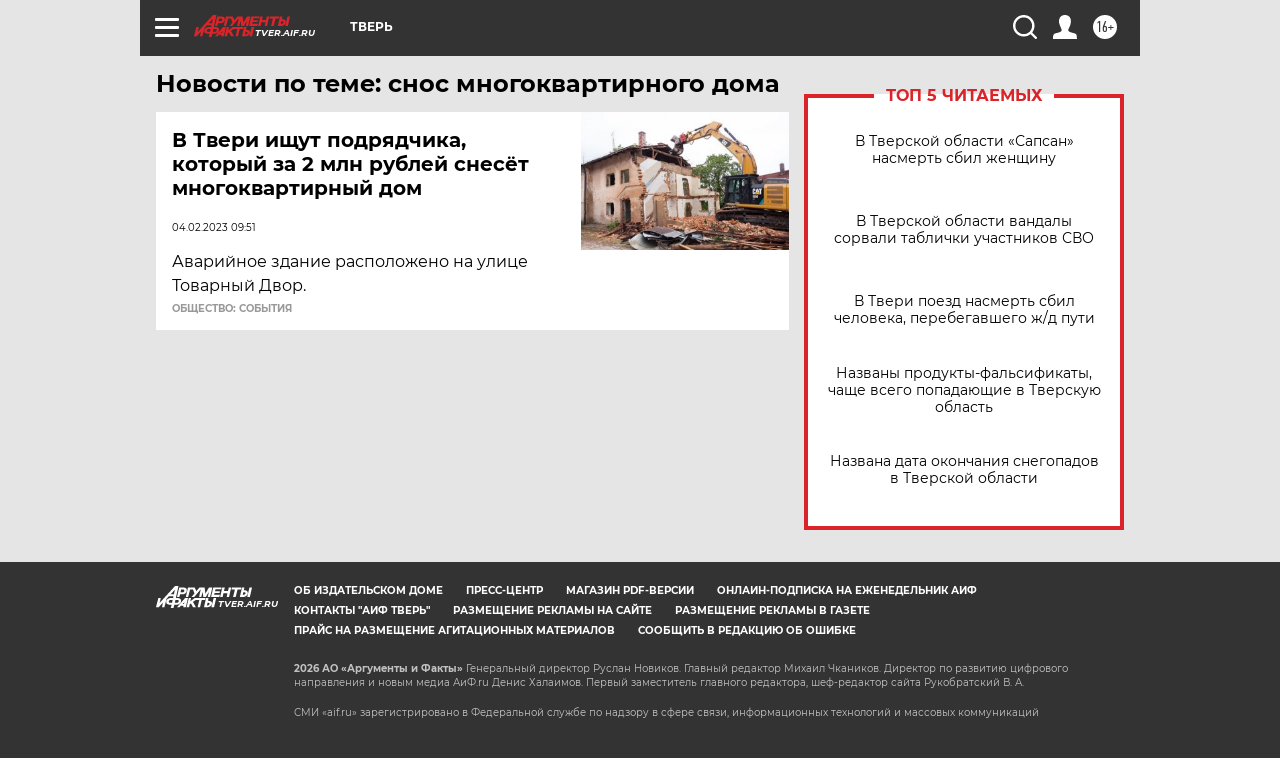

--- FILE ---
content_type: text/html
request_url: https://tns-counter.ru/nc01a**R%3Eundefined*aif_ru/ru/UTF-8/tmsec=aif_ru/468113123***
body_size: -72
content:
406D7B0C69681880X1768429696:406D7B0C69681880X1768429696